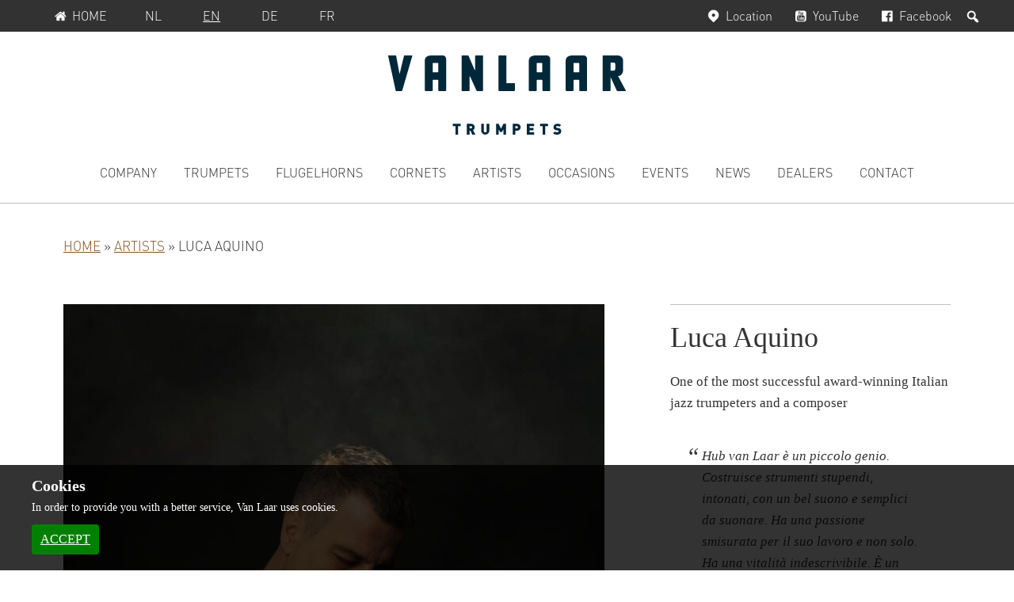

--- FILE ---
content_type: text/html; charset=UTF-8
request_url: https://www.vanlaartrumpets.nl/en/artists/luca-aquino
body_size: 60859
content:
<!DOCTYPE html>
<html lang="en-US">
<head >
<meta charset="UTF-8" />
<meta name="viewport" content="width=device-width, initial-scale=1" />
<meta name='robots' content='index, follow, max-image-preview:large, max-snippet:-1, max-video-preview:-1' />

	<!-- This site is optimized with the Yoast SEO plugin v26.8 - https://yoast.com/product/yoast-seo-wordpress/ -->
	<title>Luca Aquino - Van Laar Trumpets &amp; Flugelhorns</title>
	<link rel="canonical" href="https://www.vanlaartrumpets.nl/en/artists/luca-aquino" />
	<meta property="og:locale" content="en_US" />
	<meta property="og:type" content="article" />
	<meta property="og:title" content="Luca Aquino - Van Laar Trumpets &amp; Flugelhorns" />
	<meta property="og:description" content="One of the most successful award-winning Italian jazz trumpeters and a composer Hub van Laar è un piccolo genio. Costruisce strumenti stupendi, intonati, con un bel suono e semplici da suonare. Ha una passione smisurata per il suo lavoro e non solo. Ha una vitalità indescrivibile. È un onore per me conoscere una persona così [&hellip;]" />
	<meta property="og:url" content="https://www.vanlaartrumpets.nl/en/artists/luca-aquino" />
	<meta property="og:site_name" content="Van Laar Trumpets" />
	<meta property="article:publisher" content="https://www.facebook.com/vanlaartrumpets" />
	<meta property="article:modified_time" content="2025-11-28T15:30:10+00:00" />
	<meta property="og:image" content="https://www.vanlaartrumpets.nl/en/wp-content/uploads/sites/2/2015/10/PHOTO-2025-04-11-10-36-20-2-kopie.jpg" />
	<meta property="og:image:width" content="1256" />
	<meta property="og:image:height" content="1256" />
	<meta property="og:image:type" content="image/jpeg" />
	<meta name="twitter:card" content="summary_large_image" />
	<meta name="twitter:label1" content="Est. reading time" />
	<meta name="twitter:data1" content="1 minute" />
	<script type="application/ld+json" class="yoast-schema-graph">{"@context":"https://schema.org","@graph":[{"@type":"WebPage","@id":"https://www.vanlaartrumpets.nl/en/artists/luca-aquino","url":"https://www.vanlaartrumpets.nl/en/artists/luca-aquino","name":"Luca Aquino - Van Laar Trumpets & Flugelhorns","isPartOf":{"@id":"https://www.vanlaartrumpets.nl/en/#website"},"primaryImageOfPage":{"@id":"https://www.vanlaartrumpets.nl/en/artists/luca-aquino#primaryimage"},"image":{"@id":"https://www.vanlaartrumpets.nl/en/artists/luca-aquino#primaryimage"},"thumbnailUrl":"https://www.vanlaartrumpets.nl/en/wp-content/uploads/sites/2/2015/10/PHOTO-2025-04-11-10-36-20-2-kopie.jpg","datePublished":"2015-10-24T09:49:46+00:00","dateModified":"2025-11-28T15:30:10+00:00","breadcrumb":{"@id":"https://www.vanlaartrumpets.nl/en/artists/luca-aquino#breadcrumb"},"inLanguage":"en-US","potentialAction":[{"@type":"ReadAction","target":["https://www.vanlaartrumpets.nl/en/artists/luca-aquino"]}]},{"@type":"ImageObject","inLanguage":"en-US","@id":"https://www.vanlaartrumpets.nl/en/artists/luca-aquino#primaryimage","url":"https://www.vanlaartrumpets.nl/en/wp-content/uploads/sites/2/2015/10/PHOTO-2025-04-11-10-36-20-2-kopie.jpg","contentUrl":"https://www.vanlaartrumpets.nl/en/wp-content/uploads/sites/2/2015/10/PHOTO-2025-04-11-10-36-20-2-kopie.jpg","width":1256,"height":1256},{"@type":"BreadcrumbList","@id":"https://www.vanlaartrumpets.nl/en/artists/luca-aquino#breadcrumb","itemListElement":[{"@type":"ListItem","position":1,"name":"Home","item":"https://www.vanlaartrumpets.nl/en"},{"@type":"ListItem","position":2,"name":"Artists","item":"https://www.vanlaartrumpets.nl/en/artists"},{"@type":"ListItem","position":3,"name":"Luca Aquino"}]},{"@type":"WebSite","@id":"https://www.vanlaartrumpets.nl/en/#website","url":"https://www.vanlaartrumpets.nl/en/","name":"Van Laar Trumpets","description":"","publisher":{"@id":"https://www.vanlaartrumpets.nl/en/#organization"},"potentialAction":[{"@type":"SearchAction","target":{"@type":"EntryPoint","urlTemplate":"https://www.vanlaartrumpets.nl/en/?s={search_term_string}"},"query-input":{"@type":"PropertyValueSpecification","valueRequired":true,"valueName":"search_term_string"}}],"inLanguage":"en-US"},{"@type":"Organization","@id":"https://www.vanlaartrumpets.nl/en/#organization","name":"Van Laar Trumpets","url":"https://www.vanlaartrumpets.nl/en/","logo":{"@type":"ImageObject","inLanguage":"en-US","@id":"https://www.vanlaartrumpets.nl/en/#/schema/logo/image/","url":"https://www.vanlaartrumpets.nl/en/wp-content/uploads/sites/2/2021/11/logo.svg","contentUrl":"https://www.vanlaartrumpets.nl/en/wp-content/uploads/sites/2/2021/11/logo.svg","width":300,"height":99,"caption":"Van Laar Trumpets"},"image":{"@id":"https://www.vanlaartrumpets.nl/en/#/schema/logo/image/"},"sameAs":["https://www.facebook.com/vanlaartrumpets","https://www.youtube.com/user/vanlaartrumpets"]}]}</script>
	<!-- / Yoast SEO plugin. -->


<link rel="alternate" title="oEmbed (JSON)" type="application/json+oembed" href="https://www.vanlaartrumpets.nl/en/wp-json/oembed/1.0/embed?url=https%3A%2F%2Fwww.vanlaartrumpets.nl%2Fen%2Fartists%2Fluca-aquino" />
<link rel="alternate" title="oEmbed (XML)" type="text/xml+oembed" href="https://www.vanlaartrumpets.nl/en/wp-json/oembed/1.0/embed?url=https%3A%2F%2Fwww.vanlaartrumpets.nl%2Fen%2Fartists%2Fluca-aquino&#038;format=xml" />
		<!-- This site uses the Google Analytics by MonsterInsights plugin v9.11.1 - Using Analytics tracking - https://www.monsterinsights.com/ -->
							<script src="//www.googletagmanager.com/gtag/js?id=G-X1MNSZW6KB"  data-cfasync="false" data-wpfc-render="false" type="text/javascript" async></script>
			<script data-cfasync="false" data-wpfc-render="false" type="text/javascript">
				var mi_version = '9.11.1';
				var mi_track_user = true;
				var mi_no_track_reason = '';
								var MonsterInsightsDefaultLocations = {"page_location":"https:\/\/www.vanlaartrumpets.nl\/en\/artists\/luca-aquino\/"};
								if ( typeof MonsterInsightsPrivacyGuardFilter === 'function' ) {
					var MonsterInsightsLocations = (typeof MonsterInsightsExcludeQuery === 'object') ? MonsterInsightsPrivacyGuardFilter( MonsterInsightsExcludeQuery ) : MonsterInsightsPrivacyGuardFilter( MonsterInsightsDefaultLocations );
				} else {
					var MonsterInsightsLocations = (typeof MonsterInsightsExcludeQuery === 'object') ? MonsterInsightsExcludeQuery : MonsterInsightsDefaultLocations;
				}

								var disableStrs = [
										'ga-disable-G-X1MNSZW6KB',
									];

				/* Function to detect opted out users */
				function __gtagTrackerIsOptedOut() {
					for (var index = 0; index < disableStrs.length; index++) {
						if (document.cookie.indexOf(disableStrs[index] + '=true') > -1) {
							return true;
						}
					}

					return false;
				}

				/* Disable tracking if the opt-out cookie exists. */
				if (__gtagTrackerIsOptedOut()) {
					for (var index = 0; index < disableStrs.length; index++) {
						window[disableStrs[index]] = true;
					}
				}

				/* Opt-out function */
				function __gtagTrackerOptout() {
					for (var index = 0; index < disableStrs.length; index++) {
						document.cookie = disableStrs[index] + '=true; expires=Thu, 31 Dec 2099 23:59:59 UTC; path=/';
						window[disableStrs[index]] = true;
					}
				}

				if ('undefined' === typeof gaOptout) {
					function gaOptout() {
						__gtagTrackerOptout();
					}
				}
								window.dataLayer = window.dataLayer || [];

				window.MonsterInsightsDualTracker = {
					helpers: {},
					trackers: {},
				};
				if (mi_track_user) {
					function __gtagDataLayer() {
						dataLayer.push(arguments);
					}

					function __gtagTracker(type, name, parameters) {
						if (!parameters) {
							parameters = {};
						}

						if (parameters.send_to) {
							__gtagDataLayer.apply(null, arguments);
							return;
						}

						if (type === 'event') {
														parameters.send_to = monsterinsights_frontend.v4_id;
							var hookName = name;
							if (typeof parameters['event_category'] !== 'undefined') {
								hookName = parameters['event_category'] + ':' + name;
							}

							if (typeof MonsterInsightsDualTracker.trackers[hookName] !== 'undefined') {
								MonsterInsightsDualTracker.trackers[hookName](parameters);
							} else {
								__gtagDataLayer('event', name, parameters);
							}
							
						} else {
							__gtagDataLayer.apply(null, arguments);
						}
					}

					__gtagTracker('js', new Date());
					__gtagTracker('set', {
						'developer_id.dZGIzZG': true,
											});
					if ( MonsterInsightsLocations.page_location ) {
						__gtagTracker('set', MonsterInsightsLocations);
					}
										__gtagTracker('config', 'G-X1MNSZW6KB', {"forceSSL":"true","anonymize_ip":"true"} );
										window.gtag = __gtagTracker;										(function () {
						/* https://developers.google.com/analytics/devguides/collection/analyticsjs/ */
						/* ga and __gaTracker compatibility shim. */
						var noopfn = function () {
							return null;
						};
						var newtracker = function () {
							return new Tracker();
						};
						var Tracker = function () {
							return null;
						};
						var p = Tracker.prototype;
						p.get = noopfn;
						p.set = noopfn;
						p.send = function () {
							var args = Array.prototype.slice.call(arguments);
							args.unshift('send');
							__gaTracker.apply(null, args);
						};
						var __gaTracker = function () {
							var len = arguments.length;
							if (len === 0) {
								return;
							}
							var f = arguments[len - 1];
							if (typeof f !== 'object' || f === null || typeof f.hitCallback !== 'function') {
								if ('send' === arguments[0]) {
									var hitConverted, hitObject = false, action;
									if ('event' === arguments[1]) {
										if ('undefined' !== typeof arguments[3]) {
											hitObject = {
												'eventAction': arguments[3],
												'eventCategory': arguments[2],
												'eventLabel': arguments[4],
												'value': arguments[5] ? arguments[5] : 1,
											}
										}
									}
									if ('pageview' === arguments[1]) {
										if ('undefined' !== typeof arguments[2]) {
											hitObject = {
												'eventAction': 'page_view',
												'page_path': arguments[2],
											}
										}
									}
									if (typeof arguments[2] === 'object') {
										hitObject = arguments[2];
									}
									if (typeof arguments[5] === 'object') {
										Object.assign(hitObject, arguments[5]);
									}
									if ('undefined' !== typeof arguments[1].hitType) {
										hitObject = arguments[1];
										if ('pageview' === hitObject.hitType) {
											hitObject.eventAction = 'page_view';
										}
									}
									if (hitObject) {
										action = 'timing' === arguments[1].hitType ? 'timing_complete' : hitObject.eventAction;
										hitConverted = mapArgs(hitObject);
										__gtagTracker('event', action, hitConverted);
									}
								}
								return;
							}

							function mapArgs(args) {
								var arg, hit = {};
								var gaMap = {
									'eventCategory': 'event_category',
									'eventAction': 'event_action',
									'eventLabel': 'event_label',
									'eventValue': 'event_value',
									'nonInteraction': 'non_interaction',
									'timingCategory': 'event_category',
									'timingVar': 'name',
									'timingValue': 'value',
									'timingLabel': 'event_label',
									'page': 'page_path',
									'location': 'page_location',
									'title': 'page_title',
									'referrer' : 'page_referrer',
								};
								for (arg in args) {
																		if (!(!args.hasOwnProperty(arg) || !gaMap.hasOwnProperty(arg))) {
										hit[gaMap[arg]] = args[arg];
									} else {
										hit[arg] = args[arg];
									}
								}
								return hit;
							}

							try {
								f.hitCallback();
							} catch (ex) {
							}
						};
						__gaTracker.create = newtracker;
						__gaTracker.getByName = newtracker;
						__gaTracker.getAll = function () {
							return [];
						};
						__gaTracker.remove = noopfn;
						__gaTracker.loaded = true;
						window['__gaTracker'] = __gaTracker;
					})();
									} else {
										console.log("");
					(function () {
						function __gtagTracker() {
							return null;
						}

						window['__gtagTracker'] = __gtagTracker;
						window['gtag'] = __gtagTracker;
					})();
									}
			</script>
							<!-- / Google Analytics by MonsterInsights -->
		<style id='wp-img-auto-sizes-contain-inline-css' type='text/css'>
img:is([sizes=auto i],[sizes^="auto," i]){contain-intrinsic-size:3000px 1500px}
/*# sourceURL=wp-img-auto-sizes-contain-inline-css */
</style>
<link rel='stylesheet' id='genesis-van-laar-theme-css' href='https://www.vanlaartrumpets.nl/en/wp-content/themes/laar/style.css?ver=1.4' type='text/css' media='all' />
<style id='wp-block-library-inline-css' type='text/css'>
:root{--wp-block-synced-color:#7a00df;--wp-block-synced-color--rgb:122,0,223;--wp-bound-block-color:var(--wp-block-synced-color);--wp-editor-canvas-background:#ddd;--wp-admin-theme-color:#007cba;--wp-admin-theme-color--rgb:0,124,186;--wp-admin-theme-color-darker-10:#006ba1;--wp-admin-theme-color-darker-10--rgb:0,107,160.5;--wp-admin-theme-color-darker-20:#005a87;--wp-admin-theme-color-darker-20--rgb:0,90,135;--wp-admin-border-width-focus:2px}@media (min-resolution:192dpi){:root{--wp-admin-border-width-focus:1.5px}}.wp-element-button{cursor:pointer}:root .has-very-light-gray-background-color{background-color:#eee}:root .has-very-dark-gray-background-color{background-color:#313131}:root .has-very-light-gray-color{color:#eee}:root .has-very-dark-gray-color{color:#313131}:root .has-vivid-green-cyan-to-vivid-cyan-blue-gradient-background{background:linear-gradient(135deg,#00d084,#0693e3)}:root .has-purple-crush-gradient-background{background:linear-gradient(135deg,#34e2e4,#4721fb 50%,#ab1dfe)}:root .has-hazy-dawn-gradient-background{background:linear-gradient(135deg,#faaca8,#dad0ec)}:root .has-subdued-olive-gradient-background{background:linear-gradient(135deg,#fafae1,#67a671)}:root .has-atomic-cream-gradient-background{background:linear-gradient(135deg,#fdd79a,#004a59)}:root .has-nightshade-gradient-background{background:linear-gradient(135deg,#330968,#31cdcf)}:root .has-midnight-gradient-background{background:linear-gradient(135deg,#020381,#2874fc)}:root{--wp--preset--font-size--normal:16px;--wp--preset--font-size--huge:42px}.has-regular-font-size{font-size:1em}.has-larger-font-size{font-size:2.625em}.has-normal-font-size{font-size:var(--wp--preset--font-size--normal)}.has-huge-font-size{font-size:var(--wp--preset--font-size--huge)}.has-text-align-center{text-align:center}.has-text-align-left{text-align:left}.has-text-align-right{text-align:right}.has-fit-text{white-space:nowrap!important}#end-resizable-editor-section{display:none}.aligncenter{clear:both}.items-justified-left{justify-content:flex-start}.items-justified-center{justify-content:center}.items-justified-right{justify-content:flex-end}.items-justified-space-between{justify-content:space-between}.screen-reader-text{border:0;clip-path:inset(50%);height:1px;margin:-1px;overflow:hidden;padding:0;position:absolute;width:1px;word-wrap:normal!important}.screen-reader-text:focus{background-color:#ddd;clip-path:none;color:#444;display:block;font-size:1em;height:auto;left:5px;line-height:normal;padding:15px 23px 14px;text-decoration:none;top:5px;width:auto;z-index:100000}html :where(.has-border-color){border-style:solid}html :where([style*=border-top-color]){border-top-style:solid}html :where([style*=border-right-color]){border-right-style:solid}html :where([style*=border-bottom-color]){border-bottom-style:solid}html :where([style*=border-left-color]){border-left-style:solid}html :where([style*=border-width]){border-style:solid}html :where([style*=border-top-width]){border-top-style:solid}html :where([style*=border-right-width]){border-right-style:solid}html :where([style*=border-bottom-width]){border-bottom-style:solid}html :where([style*=border-left-width]){border-left-style:solid}html :where(img[class*=wp-image-]){height:auto;max-width:100%}:where(figure){margin:0 0 1em}html :where(.is-position-sticky){--wp-admin--admin-bar--position-offset:var(--wp-admin--admin-bar--height,0px)}@media screen and (max-width:600px){html :where(.is-position-sticky){--wp-admin--admin-bar--position-offset:0px}}

/*# sourceURL=wp-block-library-inline-css */
</style><style id='global-styles-inline-css' type='text/css'>
:root{--wp--preset--aspect-ratio--square: 1;--wp--preset--aspect-ratio--4-3: 4/3;--wp--preset--aspect-ratio--3-4: 3/4;--wp--preset--aspect-ratio--3-2: 3/2;--wp--preset--aspect-ratio--2-3: 2/3;--wp--preset--aspect-ratio--16-9: 16/9;--wp--preset--aspect-ratio--9-16: 9/16;--wp--preset--color--black: #000000;--wp--preset--color--cyan-bluish-gray: #abb8c3;--wp--preset--color--white: #ffffff;--wp--preset--color--pale-pink: #f78da7;--wp--preset--color--vivid-red: #cf2e2e;--wp--preset--color--luminous-vivid-orange: #ff6900;--wp--preset--color--luminous-vivid-amber: #fcb900;--wp--preset--color--light-green-cyan: #7bdcb5;--wp--preset--color--vivid-green-cyan: #00d084;--wp--preset--color--pale-cyan-blue: #8ed1fc;--wp--preset--color--vivid-cyan-blue: #0693e3;--wp--preset--color--vivid-purple: #9b51e0;--wp--preset--gradient--vivid-cyan-blue-to-vivid-purple: linear-gradient(135deg,rgb(6,147,227) 0%,rgb(155,81,224) 100%);--wp--preset--gradient--light-green-cyan-to-vivid-green-cyan: linear-gradient(135deg,rgb(122,220,180) 0%,rgb(0,208,130) 100%);--wp--preset--gradient--luminous-vivid-amber-to-luminous-vivid-orange: linear-gradient(135deg,rgb(252,185,0) 0%,rgb(255,105,0) 100%);--wp--preset--gradient--luminous-vivid-orange-to-vivid-red: linear-gradient(135deg,rgb(255,105,0) 0%,rgb(207,46,46) 100%);--wp--preset--gradient--very-light-gray-to-cyan-bluish-gray: linear-gradient(135deg,rgb(238,238,238) 0%,rgb(169,184,195) 100%);--wp--preset--gradient--cool-to-warm-spectrum: linear-gradient(135deg,rgb(74,234,220) 0%,rgb(151,120,209) 20%,rgb(207,42,186) 40%,rgb(238,44,130) 60%,rgb(251,105,98) 80%,rgb(254,248,76) 100%);--wp--preset--gradient--blush-light-purple: linear-gradient(135deg,rgb(255,206,236) 0%,rgb(152,150,240) 100%);--wp--preset--gradient--blush-bordeaux: linear-gradient(135deg,rgb(254,205,165) 0%,rgb(254,45,45) 50%,rgb(107,0,62) 100%);--wp--preset--gradient--luminous-dusk: linear-gradient(135deg,rgb(255,203,112) 0%,rgb(199,81,192) 50%,rgb(65,88,208) 100%);--wp--preset--gradient--pale-ocean: linear-gradient(135deg,rgb(255,245,203) 0%,rgb(182,227,212) 50%,rgb(51,167,181) 100%);--wp--preset--gradient--electric-grass: linear-gradient(135deg,rgb(202,248,128) 0%,rgb(113,206,126) 100%);--wp--preset--gradient--midnight: linear-gradient(135deg,rgb(2,3,129) 0%,rgb(40,116,252) 100%);--wp--preset--font-size--small: 13px;--wp--preset--font-size--medium: 20px;--wp--preset--font-size--large: 36px;--wp--preset--font-size--x-large: 42px;--wp--preset--spacing--20: 0.44rem;--wp--preset--spacing--30: 0.67rem;--wp--preset--spacing--40: 1rem;--wp--preset--spacing--50: 1.5rem;--wp--preset--spacing--60: 2.25rem;--wp--preset--spacing--70: 3.38rem;--wp--preset--spacing--80: 5.06rem;--wp--preset--shadow--natural: 6px 6px 9px rgba(0, 0, 0, 0.2);--wp--preset--shadow--deep: 12px 12px 50px rgba(0, 0, 0, 0.4);--wp--preset--shadow--sharp: 6px 6px 0px rgba(0, 0, 0, 0.2);--wp--preset--shadow--outlined: 6px 6px 0px -3px rgb(255, 255, 255), 6px 6px rgb(0, 0, 0);--wp--preset--shadow--crisp: 6px 6px 0px rgb(0, 0, 0);}:where(.is-layout-flex){gap: 0.5em;}:where(.is-layout-grid){gap: 0.5em;}body .is-layout-flex{display: flex;}.is-layout-flex{flex-wrap: wrap;align-items: center;}.is-layout-flex > :is(*, div){margin: 0;}body .is-layout-grid{display: grid;}.is-layout-grid > :is(*, div){margin: 0;}:where(.wp-block-columns.is-layout-flex){gap: 2em;}:where(.wp-block-columns.is-layout-grid){gap: 2em;}:where(.wp-block-post-template.is-layout-flex){gap: 1.25em;}:where(.wp-block-post-template.is-layout-grid){gap: 1.25em;}.has-black-color{color: var(--wp--preset--color--black) !important;}.has-cyan-bluish-gray-color{color: var(--wp--preset--color--cyan-bluish-gray) !important;}.has-white-color{color: var(--wp--preset--color--white) !important;}.has-pale-pink-color{color: var(--wp--preset--color--pale-pink) !important;}.has-vivid-red-color{color: var(--wp--preset--color--vivid-red) !important;}.has-luminous-vivid-orange-color{color: var(--wp--preset--color--luminous-vivid-orange) !important;}.has-luminous-vivid-amber-color{color: var(--wp--preset--color--luminous-vivid-amber) !important;}.has-light-green-cyan-color{color: var(--wp--preset--color--light-green-cyan) !important;}.has-vivid-green-cyan-color{color: var(--wp--preset--color--vivid-green-cyan) !important;}.has-pale-cyan-blue-color{color: var(--wp--preset--color--pale-cyan-blue) !important;}.has-vivid-cyan-blue-color{color: var(--wp--preset--color--vivid-cyan-blue) !important;}.has-vivid-purple-color{color: var(--wp--preset--color--vivid-purple) !important;}.has-black-background-color{background-color: var(--wp--preset--color--black) !important;}.has-cyan-bluish-gray-background-color{background-color: var(--wp--preset--color--cyan-bluish-gray) !important;}.has-white-background-color{background-color: var(--wp--preset--color--white) !important;}.has-pale-pink-background-color{background-color: var(--wp--preset--color--pale-pink) !important;}.has-vivid-red-background-color{background-color: var(--wp--preset--color--vivid-red) !important;}.has-luminous-vivid-orange-background-color{background-color: var(--wp--preset--color--luminous-vivid-orange) !important;}.has-luminous-vivid-amber-background-color{background-color: var(--wp--preset--color--luminous-vivid-amber) !important;}.has-light-green-cyan-background-color{background-color: var(--wp--preset--color--light-green-cyan) !important;}.has-vivid-green-cyan-background-color{background-color: var(--wp--preset--color--vivid-green-cyan) !important;}.has-pale-cyan-blue-background-color{background-color: var(--wp--preset--color--pale-cyan-blue) !important;}.has-vivid-cyan-blue-background-color{background-color: var(--wp--preset--color--vivid-cyan-blue) !important;}.has-vivid-purple-background-color{background-color: var(--wp--preset--color--vivid-purple) !important;}.has-black-border-color{border-color: var(--wp--preset--color--black) !important;}.has-cyan-bluish-gray-border-color{border-color: var(--wp--preset--color--cyan-bluish-gray) !important;}.has-white-border-color{border-color: var(--wp--preset--color--white) !important;}.has-pale-pink-border-color{border-color: var(--wp--preset--color--pale-pink) !important;}.has-vivid-red-border-color{border-color: var(--wp--preset--color--vivid-red) !important;}.has-luminous-vivid-orange-border-color{border-color: var(--wp--preset--color--luminous-vivid-orange) !important;}.has-luminous-vivid-amber-border-color{border-color: var(--wp--preset--color--luminous-vivid-amber) !important;}.has-light-green-cyan-border-color{border-color: var(--wp--preset--color--light-green-cyan) !important;}.has-vivid-green-cyan-border-color{border-color: var(--wp--preset--color--vivid-green-cyan) !important;}.has-pale-cyan-blue-border-color{border-color: var(--wp--preset--color--pale-cyan-blue) !important;}.has-vivid-cyan-blue-border-color{border-color: var(--wp--preset--color--vivid-cyan-blue) !important;}.has-vivid-purple-border-color{border-color: var(--wp--preset--color--vivid-purple) !important;}.has-vivid-cyan-blue-to-vivid-purple-gradient-background{background: var(--wp--preset--gradient--vivid-cyan-blue-to-vivid-purple) !important;}.has-light-green-cyan-to-vivid-green-cyan-gradient-background{background: var(--wp--preset--gradient--light-green-cyan-to-vivid-green-cyan) !important;}.has-luminous-vivid-amber-to-luminous-vivid-orange-gradient-background{background: var(--wp--preset--gradient--luminous-vivid-amber-to-luminous-vivid-orange) !important;}.has-luminous-vivid-orange-to-vivid-red-gradient-background{background: var(--wp--preset--gradient--luminous-vivid-orange-to-vivid-red) !important;}.has-very-light-gray-to-cyan-bluish-gray-gradient-background{background: var(--wp--preset--gradient--very-light-gray-to-cyan-bluish-gray) !important;}.has-cool-to-warm-spectrum-gradient-background{background: var(--wp--preset--gradient--cool-to-warm-spectrum) !important;}.has-blush-light-purple-gradient-background{background: var(--wp--preset--gradient--blush-light-purple) !important;}.has-blush-bordeaux-gradient-background{background: var(--wp--preset--gradient--blush-bordeaux) !important;}.has-luminous-dusk-gradient-background{background: var(--wp--preset--gradient--luminous-dusk) !important;}.has-pale-ocean-gradient-background{background: var(--wp--preset--gradient--pale-ocean) !important;}.has-electric-grass-gradient-background{background: var(--wp--preset--gradient--electric-grass) !important;}.has-midnight-gradient-background{background: var(--wp--preset--gradient--midnight) !important;}.has-small-font-size{font-size: var(--wp--preset--font-size--small) !important;}.has-medium-font-size{font-size: var(--wp--preset--font-size--medium) !important;}.has-large-font-size{font-size: var(--wp--preset--font-size--large) !important;}.has-x-large-font-size{font-size: var(--wp--preset--font-size--x-large) !important;}
/*# sourceURL=global-styles-inline-css */
</style>

<style id='classic-theme-styles-inline-css' type='text/css'>
/*! This file is auto-generated */
.wp-block-button__link{color:#fff;background-color:#32373c;border-radius:9999px;box-shadow:none;text-decoration:none;padding:calc(.667em + 2px) calc(1.333em + 2px);font-size:1.125em}.wp-block-file__button{background:#32373c;color:#fff;text-decoration:none}
/*# sourceURL=/wp-includes/css/classic-themes.min.css */
</style>
<link rel='stylesheet' id='rcc-css' href='https://www.vanlaartrumpets.nl/en/wp-content/plugins/radish-concepts-cookie-consent/assets/css/radish-cookie-consent.min.css?ver=1558603651' type='text/css' media='screen' />
<link rel='stylesheet' id='dashicons-css' href='https://www.vanlaartrumpets.nl/en/wp-includes/css/dashicons.min.css?ver=6.9' type='text/css' media='all' />
<link rel='stylesheet' id='fancybox-css' href='https://www.vanlaartrumpets.nl/en/wp-content/plugins/easy-fancybox/fancybox/1.5.4/jquery.fancybox.min.css?ver=6.9' type='text/css' media='screen' />
<script type="text/javascript" src="https://www.vanlaartrumpets.nl/en/wp-content/plugins/google-analytics-for-wordpress/assets/js/frontend-gtag.min.js?ver=9.11.1" id="monsterinsights-frontend-script-js" async="async" data-wp-strategy="async"></script>
<script data-cfasync="false" data-wpfc-render="false" type="text/javascript" id='monsterinsights-frontend-script-js-extra'>/* <![CDATA[ */
var monsterinsights_frontend = {"js_events_tracking":"true","download_extensions":"doc,pdf,ppt,zip,xls,docx,pptx,xlsx","inbound_paths":"[]","home_url":"https:\/\/www.vanlaartrumpets.nl\/en","hash_tracking":"false","v4_id":"G-X1MNSZW6KB"};/* ]]> */
</script>
<script type="text/javascript" src="https://www.vanlaartrumpets.nl/en/wp-includes/js/jquery/jquery.min.js?ver=3.7.1" id="jquery-core-js"></script>
<script type="text/javascript" src="https://www.vanlaartrumpets.nl/en/wp-includes/js/jquery/jquery-migrate.min.js?ver=3.4.1" id="jquery-migrate-js"></script>
<link rel='shortlink' href='https://www.vanlaartrumpets.nl/en/?p=880' />
<link rel="alternate" hreflang="nl-NL" href="https://www.vanlaartrumpets.nl/?vanlaar_artist=luca-aquino"><link rel="alternate" hreflang="de-DE" href="https://www.vanlaartrumpets.nl/de/?vanlaar_artist=luca-aquino"><link rel="alternate" hreflang="fr-FR" href="https://www.vanlaartrumpets.nl/fr/?vanlaar_artist=luca-aquino"><link rel="alternate" hreflang="en-US" href="https://www.vanlaartrumpets.nl/en/?vanlaar_artist=luca-aquino"><link rel="icon" href="https://www.vanlaartrumpets.nl/en/wp-content/themes/laar/images/favicon.ico" />
</head>
<body class="wp-singular vanlaar_artist-template-default single single-vanlaar_artist postid-880 wp-theme-genesis wp-child-theme-laar header-image header-full-width full-width-content genesis-breadcrumbs-visible blog-id-2"><div class="site-container"><ul class="genesis-skip-link"><li><a href="#genesis-nav-primary" class="screen-reader-shortcut"> Skip to primary navigation</a></li><li><a href="#genesis-content" class="screen-reader-shortcut"> Skip to main content</a></li></ul><h2 class="screen-reader-text">Service menu</h2><nav class="nav-secondary" aria-label="Secondary"><div class="wrap"><ul id="menu-service" class="menu genesis-nav-menu menu-secondary js-superfish"><li class="menu-item"><a href="https://www.vanlaartrumpets.nl/en/"><span class="vanlaar-icon icon-home" aria-hidden="true"></span>Home</a></li><li id="menu-item-1500" class="blog-id-1 mlp-language-nav-item menu-item menu-item-type-language menu-item-object-mlp_language menu-item-1500"><a rel="alternate" href="https://www.vanlaartrumpets.nl/?vanlaar_artist=luca-aquino"><span >NL</span></a></li>
<li id="menu-item-1501" class="blog-id-2 mlp-language-nav-item menu-item menu-item-type-language menu-item-object-mlp_language mlp-current-language-item menu-item-1501"><a rel="alternate" href="https://www.vanlaartrumpets.nl/en/?vanlaar_artist=luca-aquino"><span >EN</span></a></li>
<li id="menu-item-1502" class="blog-id-3 mlp-language-nav-item menu-item menu-item-type-language menu-item-object-mlp_language menu-item-1502"><a rel="alternate" href="https://www.vanlaartrumpets.nl/de/?vanlaar_artist=luca-aquino"><span >DE</span></a></li>
<li id="menu-item-1503" class="blog-id-4 mlp-language-nav-item menu-item menu-item-type-language menu-item-object-mlp_language menu-item-1503"><a rel="alternate" href="https://www.vanlaartrumpets.nl/fr/?vanlaar_artist=luca-aquino"><span >FR</span></a></li>
<li class="menu-item vanlaar-menu-right"><form action="https://www.vanlaartrumpets.nl/en/" method="get" class="vanlaar-topmenu-search"><input class="vanlaar-menu-input" name="s" id="vanlaar-menu-search" type="text" value="" maxlength="150" /><label for="vanlaar-menu-search" class="screen-reader-text">Search</label><input type="submit" class="screen-reader-text" value="Search"/></form></li><li class="vanlaar-menu-right menu-item hide-mobile"><a rel="nofollow" target="_blank" href="https://www.facebook.com/vanlaartrumpets" aria-label="Facebook, opens in a new window"><span class="vanlaar-icon icon-facebook" aria-hidden="true"></span>Facebook</a></li><li class="vanlaar-menu-right menu-item hide-mobile"><a rel="nofollow" target="_blank" href="https://www.youtube.com/user/vanlaartrumpets" aria-label="YouTube, opens in a new window"><span class="vanlaar-icon icon-youtube-squared" aria-hidden="true"></span>YouTube</a></li><li class="vanlaar-menu-right menu-item hide-mobile"><a rel="nofollow" target="_blank" href="https://www.google.be/maps/place/Hub+Van+Laar+Trumpets+%26+Flugelhorns/@50.8175319,5.8254965,15z/data=!4m2!3m1!1s0x0:0x389c92e52c675d8e?sa=X&ei=xiaNVYyOL8mBU5CugYAB&ved=0CIcBEPwSMBA" aria-label="Location, opens in a new window"><span class="vanlaar-icon icon-location" aria-hidden="true"></span>Location</a></li></ul></div></nav><header class="site-header"><div class="wrap"><div class="title-area"><p class="site-title"><a href="https://www.vanlaartrumpets.nl/en/">Van Laar Trumpets</a></p></div></div></header><nav class="nav-primary" aria-label="Main" id="genesis-nav-primary"><div class="wrap"><ul id="menu-main" class="menu genesis-nav-menu menu-primary js-superfish"><li id="menu-item-388" class="menu-item menu-item-type-post_type menu-item-object-page menu-item-has-children menu-item-388"><a href="https://www.vanlaartrumpets.nl/en/company"><span >Company</span></a>
<ul class="sub-menu">
	<li id="menu-item-1292" class="menu-item menu-item-type-post_type menu-item-object-page menu-item-1292"><a href="https://www.vanlaartrumpets.nl/en/company/references"><span >References</span></a></li>
</ul>
</li>
<li id="menu-item-389" class="menu-item menu-item-type-custom menu-item-object-custom menu-item-has-children menu-item-389"><a href="https://www.vanlaartrumpets.nl/en/trumpets/"><span >Trumpets</span></a>
<ul class="sub-menu">
	<li id="menu-item-1294" class="menu-item menu-item-type-taxonomy menu-item-object-vanlaar_type menu-item-1294"><a href="https://www.vanlaartrumpets.nl/en/type/b-series"><span >B-Series</span></a></li>
	<li id="menu-item-12153" class="menu-item menu-item-type-taxonomy menu-item-object-vanlaar_type menu-item-12153"><a href="https://www.vanlaartrumpets.nl/en/type/b9-series"><span >B9-Series</span></a></li>
	<li id="menu-item-1297" class="menu-item menu-item-type-taxonomy menu-item-object-vanlaar_type menu-item-1297"><a href="https://www.vanlaartrumpets.nl/en/type/r-series"><span >R-Series</span></a></li>
	<li id="menu-item-1295" class="menu-item menu-item-type-taxonomy menu-item-object-vanlaar_type menu-item-1295"><a href="https://www.vanlaartrumpets.nl/en/type/oiram"><span >OIRAM</span></a></li>
	<li id="menu-item-1298" class="menu-item menu-item-type-taxonomy menu-item-object-vanlaar_type menu-item-1298"><a href="https://www.vanlaartrumpets.nl/en/type/signature"><span >Signature</span></a></li>
	<li id="menu-item-1293" class="menu-item menu-item-type-taxonomy menu-item-object-vanlaar_type menu-item-1293"><a href="https://www.vanlaartrumpets.nl/en/type/c-trumpets"><span >C Trumpets</span></a></li>
</ul>
</li>
<li id="menu-item-390" class="menu-item menu-item-type-custom menu-item-object-custom menu-item-390"><a href="https://www.vanlaartrumpets.nl/en/flugelhorn/"><span >Flugelhorns</span></a></li>
<li id="menu-item-8102" class="menu-item menu-item-type-custom menu-item-object-custom menu-item-8102"><a href="https://www.vanlaartrumpets.nl/en/cornet/"><span >Cornets</span></a></li>
<li id="menu-item-391" class="menu-item menu-item-type-custom menu-item-object-custom menu-item-391"><a href="https://www.vanlaartrumpets.nl/en/artists/"><span >Artists</span></a></li>
<li id="menu-item-392" class="menu-item menu-item-type-custom menu-item-object-custom menu-item-392"><a href="https://www.vanlaartrumpets.nl/en/occasions/"><span >Occasions</span></a></li>
<li id="menu-item-1322" class="menu-item menu-item-type-taxonomy menu-item-object-category menu-item-1322"><a href="https://www.vanlaartrumpets.nl/en/category/events"><span >Events</span></a></li>
<li id="menu-item-429" class="menu-item menu-item-type-taxonomy menu-item-object-category menu-item-has-children menu-item-429"><a href="https://www.vanlaartrumpets.nl/en/category/news"><span >News</span></a>
<ul class="sub-menu">
	<li id="menu-item-5561" class="menu-item menu-item-type-taxonomy menu-item-object-category menu-item-5561"><a href="https://www.vanlaartrumpets.nl/en/category/news"><span >News Categories</span></a></li>
	<li id="menu-item-1302" class="menu-item menu-item-type-post_type menu-item-object-page menu-item-1302"><a href="https://www.vanlaartrumpets.nl/en/newsletter-archive"><span >Newsletter Archive</span></a></li>
</ul>
</li>
<li id="menu-item-394" class="menu-item menu-item-type-custom menu-item-object-custom menu-item-394"><a href="https://www.vanlaartrumpets.nl/en/dealers/"><span >Dealers</span></a></li>
<li id="menu-item-387" class="menu-item menu-item-type-post_type menu-item-object-page menu-item-387"><a href="https://www.vanlaartrumpets.nl/en/contact"><span >Contact</span></a></li>
</ul></div></nav><div class="site-inner"><div class="content-sidebar-wrap"><main class="content" id="genesis-content"><div class="breadcrumb"><span><span><a href="https://www.vanlaartrumpets.nl/en">Home</a></span> » <span><a href="https://www.vanlaartrumpets.nl/en/artists">Artists</a></span> » <span class="breadcrumb_last" aria-current="page">Luca Aquino</span></span></div>
	<article class="entry" itemscope="" itemtype="http://schema.org/CreativeWork">

		<div class="vanlaar-img-warp two-thirds first"><a href="https://www.vanlaartrumpets.nl/en/wp-content/uploads/sites/2/2015/10/PHOTO-2025-04-11-10-36-28-683x1024.jpg" rel="lightbox[luca-aquino]"><img src="https://www.vanlaartrumpets.nl/en/wp-content/uploads/sites/2/2015/10/PHOTO-2025-04-11-10-36-28-683x1024.jpg" alt="Luca Aquino | picture by Riccardo Piccirillo"></a><a href="https://www.vanlaartrumpets.nl/en/wp-content/uploads/sites/2/2015/10/PHOTO-2025-04-11-10-36-20-2-683x1024.jpg" rel="lightbox[luca-aquino]" style="display: none;"><img src="https://www.vanlaartrumpets.nl/en/wp-content/uploads/sites/2/2015/10/PHOTO-2025-04-11-10-36-20-2-683x1024.jpg" alt="Luca Aquino | picture by Riccardo Piccirillo"></a><a href="https://www.vanlaartrumpets.nl/en/wp-content/uploads/sites/2/2015/10/PHOTO-2025-04-11-10-36-20-1-731x1024.jpg" rel="lightbox[luca-aquino]" style="display: none;"><img src="https://www.vanlaartrumpets.nl/en/wp-content/uploads/sites/2/2015/10/PHOTO-2025-04-11-10-36-20-1-731x1024.jpg" alt="Luca Aquino | picture by Riccardo Piccirillo"></a><a href="https://www.vanlaartrumpets.nl/en/wp-content/uploads/sites/2/2015/10/PHOTO-2025-04-11-10-36-13-684x1024.jpg" rel="lightbox[luca-aquino]" style="display: none;"><img src="https://www.vanlaartrumpets.nl/en/wp-content/uploads/sites/2/2015/10/PHOTO-2025-04-11-10-36-13-684x1024.jpg" alt="Luca Aquino | picture by Riccardo Piccirillo"></a><a href="https://www.vanlaartrumpets.nl/en/wp-content/uploads/sites/2/2015/10/PHOTO-2025-04-11-10-36-29-1024x683.jpg" rel="lightbox[luca-aquino]" style="display: none;"><img src="https://www.vanlaartrumpets.nl/en/wp-content/uploads/sites/2/2015/10/PHOTO-2025-04-11-10-36-29-1024x683.jpg" alt="Luca Aquino | picture by Riccardo Piccirillo"></a><a href="https://www.vanlaartrumpets.nl/en/wp-content/uploads/sites/2/2015/10/PHOTO-2025-04-11-10-36-34-3-1024x683.jpg" rel="lightbox[luca-aquino]" style="display: none;"><img src="https://www.vanlaartrumpets.nl/en/wp-content/uploads/sites/2/2015/10/PHOTO-2025-04-11-10-36-34-3-1024x683.jpg" alt="Luca Aquino | picture by Riccardo Piccirillo"></a><a href="https://www.vanlaartrumpets.nl/en/wp-content/uploads/sites/2/2024/04/aquino-2-kopie.jpg" rel="lightbox[luca-aquino]" style="display: none;"><img src="https://www.vanlaartrumpets.nl/en/wp-content/uploads/sites/2/2024/04/aquino-2-kopie.jpg" alt="Luca Aquino | picture by Riccardo Musacchio"></a><a href="https://www.vanlaartrumpets.nl/en/wp-content/uploads/sites/2/2024/04/aquino-1-kopie.jpg" rel="lightbox[luca-aquino]" style="display: none;"><img src="https://www.vanlaartrumpets.nl/en/wp-content/uploads/sites/2/2024/04/aquino-1-kopie.jpg" alt="Luca Aquino | picture by Riccardo Musacchio"></a><a href="https://www.vanlaartrumpets.nl/en/wp-content/uploads/sites/2/2024/04/aquino-3-kopie.jpg" rel="lightbox[luca-aquino]" style="display: none;"><img src="https://www.vanlaartrumpets.nl/en/wp-content/uploads/sites/2/2024/04/aquino-3-kopie.jpg" alt="Luca Aquino | picture by Riccardo Musacchio"></a><a href="https://www.vanlaartrumpets.nl/en/wp-content/uploads/sites/2/2023/08/Luca-Aquino-al-PJF-2023-ph©Pino-Miraglia-7811-1-683x1024.jpg" rel="lightbox[luca-aquino]" style="display: none;"><img src="https://www.vanlaartrumpets.nl/en/wp-content/uploads/sites/2/2023/08/Luca-Aquino-al-PJF-2023-ph©Pino-Miraglia-7811-1-683x1024.jpg" alt="Luca Aquino | picture by Pino Miraglia"></a><a href="https://www.vanlaartrumpets.nl/en/wp-content/uploads/sites/2/2023/08/Screenshot_2022-08-24-13-26-22-445-1-1-616x1024.jpg" rel="lightbox[luca-aquino]" style="display: none;"><img src="https://www.vanlaartrumpets.nl/en/wp-content/uploads/sites/2/2023/08/Screenshot_2022-08-24-13-26-22-445-1-1-616x1024.jpg" alt="Luca Aquino | picture by Mario Coppola"></a><a href="https://www.vanlaartrumpets.nl/en/wp-content/uploads/sites/2/2015/10/IMG-20210914-WA0071-1024x682.jpg" rel="lightbox[luca-aquino]" style="display: none;"><img src="https://www.vanlaartrumpets.nl/en/wp-content/uploads/sites/2/2015/10/IMG-20210914-WA0071-1024x682.jpg" alt="Luca Aquino"></a><a href="https://www.vanlaartrumpets.nl/en/wp-content/uploads/sites/2/2015/10/IMG_20211025_204042-765x1024.jpg" rel="lightbox[luca-aquino]" style="display: none;"><img src="https://www.vanlaartrumpets.nl/en/wp-content/uploads/sites/2/2015/10/IMG_20211025_204042-765x1024.jpg" alt="Luca Aquino"></a><a href="https://www.vanlaartrumpets.nl/en/wp-content/uploads/sites/2/2015/10/FB_IMG_1433153269627-1024x824.jpg" rel="lightbox[luca-aquino]" style="display: none;"><img src="https://www.vanlaartrumpets.nl/en/wp-content/uploads/sites/2/2015/10/FB_IMG_1433153269627-1024x824.jpg" alt="Luca Aquino | picture by Roberta Gioberti"></a><a href="https://www.vanlaartrumpets.nl/en/wp-content/uploads/sites/2/2015/10/IMG-20210914-WA0068-1024x682.jpg" rel="lightbox[luca-aquino]" style="display: none;"><img src="https://www.vanlaartrumpets.nl/en/wp-content/uploads/sites/2/2015/10/IMG-20210914-WA0068-1024x682.jpg" alt="Luca Aquino"></a><p>1/15</p></div>
	    <header class="entry-header one-third">
	        <h1 class="entry-title" itemprop="headline">Luca Aquino</h1>
	    </header>

	    <div class="entry-content one-third" itemprop="text">

	        <p>One of the most successful award-winning Italian jazz trumpeters and a composer</p>
<blockquote><p>Hub van Laar è un piccolo genio. Costruisce strumenti stupendi, intonati, con un bel suono e semplici da suonare. Ha una passione smisurata per il suo lavoro e non solo. Ha una vitalità indescrivibile. È un onore per me conoscere una persona così bella e sincera.</p></blockquote>

	    </div>

	    
        <h2 class="first">Watch and listen</h2>
        <ul class="vanlaar-box vanlaar-video">

		                <li class="one-fourth">

                    <a class="fancybox-youtube el-img-link" href="https://www.youtube.com/embed/P48x_gOoU4Y?feature=oembed"">
                        <img src="https://www.vanlaartrumpets.nl/en/wp-content/uploads/sites/2/2023/03/Luca-Aquino-ICARO-SOLO-YTThumb-e1679130670470.jpg" class="el-video-link" alt="" class="el-video-link">
                        <span aria-hidden="true" class="vanlaar-icon icon-youtube-play"></span>
                        <span class="screen-reader-text">Luca Aquino "Novara Jazz" @ Basilica del Sacro Monte di Varallo</span>
                    </a>

                </li>
				                <li class="one-fourth">

                    <a class="fancybox-youtube el-img-link" href="https://www.youtube.com/embed/-nMpVNgxqqY?feature=oembed"">
                        <img src="https://www.vanlaartrumpets.nl/en/wp-content/uploads/sites/2/2023/03/Luca-Aquino-2019-YTThumb-e1679130706752.jpg" class="el-video-link" alt="" class="el-video-link">
                        <span aria-hidden="true" class="vanlaar-icon icon-youtube-play"></span>
                        <span class="screen-reader-text">Luca Aquino | Italian Songbook</span>
                    </a>

                </li>
				                <li class="one-fourth">

                    <a class="fancybox-youtube el-img-link" href="https://www.youtube.com/embed/DiGLq4MiOxg?feature=oembed"">
                        <img src="https://www.vanlaartrumpets.nl/en/wp-content/uploads/sites/2/2023/03/Luca-Aquino-PETRA-YTThumb-e1679130634102.jpg" class="el-video-link" alt="" class="el-video-link">
                        <span aria-hidden="true" class="vanlaar-icon icon-youtube-play"></span>
                        <span class="screen-reader-text">Luca Aquino &amp; Jordanian Orchestra | PETRA</span>
                    </a>

                </li>
				                <li class="one-fourth">

                    <a class="fancybox-youtube el-img-link" href="https://www.youtube.com/embed/bG5aTDcyyu8?feature=oembed"">
                        <img src="https://www.vanlaartrumpets.nl/en/wp-content/uploads/sites/2/2023/03/Luca-Aquino-e-ROCK-YTThumb-e1679130653445.jpg" class="el-video-link" alt="" class="el-video-link">
                        <span aria-hidden="true" class="vanlaar-icon icon-youtube-play"></span>
                        <span class="screen-reader-text">LUCA AQUINO è ROCK 4.0</span>
                    </a>

                </li>
				                <li class="one-fourth">

                    <a class="fancybox-youtube el-img-link" href="https://www.youtube.com/embed/Q7Un4CqgHsU?feature=oembed"">
                        <img src="https://www.vanlaartrumpets.nl/en/wp-content/uploads/sites/2/2023/03/Luca-Aquino-OverDOORS-YTThumb-e1679130685275.jpg" class="el-video-link" alt="" class="el-video-link">
                        <span aria-hidden="true" class="vanlaar-icon icon-youtube-play"></span>
                        <span class="screen-reader-text">Luca AQUINO presents OverDOORS</span>
                    </a>

                </li>
				</ul>
     	
     	<h2 class="first">Instruments</h2><ul class="vanlaar-box"><li class="one-fourth"><a href="https://www.vanlaartrumpets.nl/en/trumpets/aquino"><img width="300" height="300" src="https://www.vanlaartrumpets.nl/en/wp-content/uploads/sites/2/2018/12/VanLaar-Trompet-Aquino_3047_Thumb-300x300.jpg" class="attachment-thumbnail size-thumbnail wp-post-image" alt="Aquino" decoding="async" fetchpriority="high" srcset="https://www.vanlaartrumpets.nl/en/wp-content/uploads/sites/2/2018/12/VanLaar-Trompet-Aquino_3047_Thumb-300x300.jpg 300w, https://www.vanlaartrumpets.nl/en/wp-content/uploads/sites/2/2018/12/VanLaar-Trompet-Aquino_3047_Thumb-266x266.jpg 266w, https://www.vanlaartrumpets.nl/en/wp-content/uploads/sites/2/2018/12/VanLaar-Trompet-Aquino_3047_Thumb.jpg 500w" sizes="(max-width: 300px) 100vw, 300px" /><span>Aquino</span></a></li><li class="one-fourth"><a href="https://www.vanlaartrumpets.nl/en/flugelhorn/oiram-ack"><img width="300" height="300" src="https://www.vanlaartrumpets.nl/en/wp-content/uploads/sites/2/2015/10/VanLaar-Bugel-Oiram-Ack_2984_Thumb2021-300x300.jpg" class="attachment-thumbnail size-thumbnail wp-post-image" alt="" decoding="async" srcset="https://www.vanlaartrumpets.nl/en/wp-content/uploads/sites/2/2015/10/VanLaar-Bugel-Oiram-Ack_2984_Thumb2021-300x300.jpg 300w, https://www.vanlaartrumpets.nl/en/wp-content/uploads/sites/2/2015/10/VanLaar-Bugel-Oiram-Ack_2984_Thumb2021-266x266.jpg 266w, https://www.vanlaartrumpets.nl/en/wp-content/uploads/sites/2/2015/10/VanLaar-Bugel-Oiram-Ack_2984_Thumb2021.jpg 500w" sizes="(max-width: 300px) 100vw, 300px" /><span>OIRAM Ack</span></a></li><li class="one-fourth"><a href="https://www.vanlaartrumpets.nl/en/trumpets/b5"><img width="300" height="300" src="https://www.vanlaartrumpets.nl/en/wp-content/uploads/sites/2/2015/11/201511B5-300x300.jpg" class="attachment-thumbnail size-thumbnail wp-post-image" alt="" decoding="async" srcset="https://www.vanlaartrumpets.nl/en/wp-content/uploads/sites/2/2015/11/201511B5-300x300.jpg 300w, https://www.vanlaartrumpets.nl/en/wp-content/uploads/sites/2/2015/11/201511B5-60x60.jpg 60w, https://www.vanlaartrumpets.nl/en/wp-content/uploads/sites/2/2015/11/201511B5-266x266.jpg 266w, https://www.vanlaartrumpets.nl/en/wp-content/uploads/sites/2/2015/11/201511B5.jpg 500w" sizes="(max-width: 300px) 100vw, 300px" /><span>B5</span></a></li><li class="one-fourth"><a href="https://www.vanlaartrumpets.nl/en/flugelhorn/br1"><img width="300" height="300" src="https://www.vanlaartrumpets.nl/en/wp-content/uploads/sites/2/2015/10/VanLaar-Bugel-BR3_3034_Thumb-300x300.jpg" class="attachment-thumbnail size-thumbnail wp-post-image" alt="" decoding="async" srcset="https://www.vanlaartrumpets.nl/en/wp-content/uploads/sites/2/2015/10/VanLaar-Bugel-BR3_3034_Thumb-300x300.jpg 300w, https://www.vanlaartrumpets.nl/en/wp-content/uploads/sites/2/2015/10/VanLaar-Bugel-BR3_3034_Thumb-266x266.jpg 266w, https://www.vanlaartrumpets.nl/en/wp-content/uploads/sites/2/2015/10/VanLaar-Bugel-BR3_3034_Thumb.jpg 500w" sizes="(max-width: 300px) 100vw, 300px" /><span>BR1</span></a></li></ul>
     	        <h2 class="first">Contact &amp; Social media</h2>
        <ul class="vanlaar-artists-sm">
			            <li><a href="http://www.lucaaquino.com/"
                   aria-label="' . $website_name . ', ' . __( 'opens in a new window', 'vanlaar' ) . '" target="_blank"><span
                            class="vanlaar-icon icon-globe" aria-hidden="true"></span>lucaaquino.com</a>
            </li>
				<li><a href="https://www.facebook.com/LucaAquinoTpt" target="_blank" aria-label="Facebook, opens in a new window"><span class="vanlaar-icon icon-facebook" aria-hidden="true"></span>Facebook</a></li>		<li><a href="https://www.instagram.com/lucaaquino1/" target="_blank" aria-label="Instagram, opens in a new window"><span class="vanlaar-icon icon-instagram" aria-hidden="true"></span>Instagram</a></li>
        </ul>

	
	</article>

	</main></div></div><footer class="site-footer"><div class="wrap"><nav class="nav-bottom"><ul id="menu-bottom" class="genesis-nav-menu"><li id="menu-item-1504" class="menu-item menu-item-type-custom menu-item-object-custom menu-item-home menu-item-1504"><a href="https://www.vanlaartrumpets.nl/en/">Home</a></li>
<li id="menu-item-1327" class="menu-item menu-item-type-post_type menu-item-object-page menu-item-1327"><a href="https://www.vanlaartrumpets.nl/en/privacy">Privacy</a></li>
<li id="menu-item-11393" class="menu-item menu-item-type-post_type menu-item-object-page menu-item-11393"><a href="https://www.vanlaartrumpets.nl/en/general-terms">General Terms</a></li>
<li id="menu-item-1328" class="menu-item menu-item-type-post_type menu-item-object-page menu-item-1328"><a href="https://www.vanlaartrumpets.nl/en/copyright">Copyright</a></li>
<li id="menu-item-1978" class="menu-item menu-item-type-custom menu-item-object-custom menu-item-1978"><a href="https://www.youtube.com/user/vanlaartrumpets">YouTube</a></li>
<li id="menu-item-1977" class="menu-item menu-item-type-custom menu-item-object-custom menu-item-1977"><a href="https://www.facebook.com/vanlaartrumpets">Facebook</a></li>
</ul></nav><p>&#xA9;&nbsp;2026 Van Laar Trumpets VOF</p></div></footer></div><script type="speculationrules">
{"prefetch":[{"source":"document","where":{"and":[{"href_matches":"/en/*"},{"not":{"href_matches":["/en/wp-*.php","/en/wp-admin/*","/en/wp-content/uploads/sites/2/*","/en/wp-content/*","/en/wp-content/plugins/*","/en/wp-content/themes/laar/*","/en/wp-content/themes/genesis/*","/en/*\\?(.+)"]}},{"not":{"selector_matches":"a[rel~=\"nofollow\"]"}},{"not":{"selector_matches":".no-prefetch, .no-prefetch a"}}]},"eagerness":"conservative"}]}
</script>
<div class="radish-cookie-bar"><div class="wrap"><header class="cookie-bar-header"><span class="cookie-bar-title">Cookies</span></header><div class="cookie-bar-content"><p>In order to provide you with a better service, Van Laar uses cookies.</p>
</div><footer class="cookie-bar-footer"><ul class="cookie-bar-buttons"><li><a href="#" class="button button-primary cookie-approve" title="Accept">Accept</a></li><li><a href="#" class="button button-secondary cookie-settings-toggle" title="Settings">Settings</a></li></ul><div class="cookie-bar-settings"><ul class="cookie-bar-options"><li><input type="checkbox"  checked='checked' class="rcc-allow-cookie-type" data-cookietype="functional" id="rcc-allow-functional"  /><label for="rcc-allow-functional">Functional cookies</label><div class="cookie-description"><p>Functional cookies are necessary for the operation of this website</p>
</div></li><li><input type="checkbox"  checked='checked' class="rcc-allow-cookie-type" data-cookietype="analytical" id="rcc-allow-analytical"  /><label for="rcc-allow-analytical">Analytical cookies</label><div class="cookie-description"><p>We use Google Analytics, neatly anonymous</p>
</div></li></ul><!-- .cookie-bar-options --><ul class="cookie-bar-buttons"><li><a href="#" class="button button-secondary cookie-settings-toggle" title="Cancel">Cancel</a></li><li><a href="#" class="button button-primary cookie-approve" title="Accept">Accept</a></li></ul></div><!-- .cookie-bar-settings --><p class="cookie-read-more"><a href="" title=""></a></p></footer></div><!-- .wrap --></div><!-- .radish-cookie-bar --><div class="radish-cookie-settings-toggle"><a href="#" class="cookie-settings-toggle button button-secondary" title="Settings">Settings</a></div><!-- .radish-cookie-settings-toggle --><script type="text/javascript" id="rcc-js-extra">
/* <![CDATA[ */
var radish_cookie_consent = {"cookie_types":["functional","analytical","tracking","socialmedia","advertising"]};
//# sourceURL=rcc-js-extra
/* ]]> */
</script>
<script type="text/javascript" src="https://www.vanlaartrumpets.nl/en/wp-content/plugins/radish-concepts-cookie-consent/assets/js/radish-cookie-consent.min.js?ver=1558603651" id="rcc-js"></script>
<script type="text/javascript" src="https://www.vanlaartrumpets.nl/en/wp-content/themes/genesis/lib/js/skip-links.min.js?ver=3.6.1" id="skip-links-js"></script>
<script type="text/javascript" id="vanlaar-responsive-menu-js-extra">
/* <![CDATA[ */
var vanlaar = {"mainMenu":"Menu","subMenu":"Sub menu"};
//# sourceURL=vanlaar-responsive-menu-js-extra
/* ]]> */
</script>
<script type="text/javascript" src="https://www.vanlaartrumpets.nl/en/wp-content/themes/laar/js/responsive-menu.js?ver=1.1.0" id="vanlaar-responsive-menu-js"></script>
<script type="text/javascript" src="https://www.vanlaartrumpets.nl/en/wp-content/themes/laar/js/vanlaar.js?ver=1.2" id="vanlaar-more-js"></script>
<script type="text/javascript" src="https://www.vanlaartrumpets.nl/en/wp-content/plugins/easy-fancybox/vendor/purify.min.js?ver=6.9" id="fancybox-purify-js"></script>
<script type="text/javascript" id="jquery-fancybox-js-extra">
/* <![CDATA[ */
var efb_i18n = {"close":"Close","next":"Next","prev":"Previous","startSlideshow":"Start slideshow","toggleSize":"Toggle size"};
//# sourceURL=jquery-fancybox-js-extra
/* ]]> */
</script>
<script type="text/javascript" src="https://www.vanlaartrumpets.nl/en/wp-content/plugins/easy-fancybox/fancybox/1.5.4/jquery.fancybox.min.js?ver=6.9" id="jquery-fancybox-js"></script>
<script type="text/javascript" id="jquery-fancybox-js-after">
/* <![CDATA[ */
var fb_timeout, fb_opts={'autoScale':true,'showCloseButton':true,'margin':20,'pixelRatio':'false','centerOnScroll':true,'enableEscapeButton':true,'speedIn':600,'overlayShow':true,'hideOnOverlayClick':true,'overlayColor':'#000','overlayOpacity':0.8,'minViewportWidth':320,'minVpHeight':320,'disableCoreLightbox':'true','enableBlockControls':'true','fancybox_openBlockControls':'true' };
if(typeof easy_fancybox_handler==='undefined'){
var easy_fancybox_handler=function(){
jQuery([".nolightbox","a.wp-block-file__button","a.pin-it-button","a[href*='pinterest.com\/pin\/create']","a[href*='facebook.com\/share']","a[href*='twitter.com\/share']"].join(',')).addClass('nofancybox');
jQuery('a.fancybox-close').on('click',function(e){e.preventDefault();jQuery.fancybox.close()});
/* IMG */
						var unlinkedImageBlocks=jQuery(".wp-block-image > img:not(.nofancybox,figure.nofancybox>img)");
						unlinkedImageBlocks.wrap(function() {
							var href = jQuery( this ).attr( "src" );
							return "<a href='" + href + "'></a>";
						});
var fb_IMG_select=jQuery('a[href*=".jpg" i]:not(.nofancybox,li.nofancybox>a,figure.nofancybox>a),area[href*=".jpg" i]:not(.nofancybox),a[href*=".jpeg" i]:not(.nofancybox,li.nofancybox>a,figure.nofancybox>a),area[href*=".jpeg" i]:not(.nofancybox),a[href*=".png" i]:not(.nofancybox,li.nofancybox>a,figure.nofancybox>a),area[href*=".png" i]:not(.nofancybox)');
fb_IMG_select.addClass('fancybox image');
var fb_IMG_sections=jQuery('.gallery,.wp-block-gallery,.tiled-gallery,.wp-block-jetpack-tiled-gallery,.ngg-galleryoverview,.ngg-imagebrowser,.nextgen_pro_blog_gallery,.nextgen_pro_film,.nextgen_pro_horizontal_filmstrip,.ngg-pro-masonry-wrapper,.ngg-pro-mosaic-container,.nextgen_pro_sidescroll,.nextgen_pro_slideshow,.nextgen_pro_thumbnail_grid,.tiled-gallery');
fb_IMG_sections.each(function(){jQuery(this).find(fb_IMG_select).attr('rel','gallery-'+fb_IMG_sections.index(this));});
jQuery('a.fancybox,area.fancybox,.fancybox>a').each(function(){jQuery(this).fancybox(jQuery.extend(true,{},fb_opts,{'transition':'elastic','transitionIn':'elastic','easingIn':'easeOutBack','transitionOut':'elastic','easingOut':'easeInBack','opacity':false,'hideOnContentClick':false,'titleShow':true,'titlePosition':'over','titleFromAlt':true,'showNavArrows':true,'enableKeyboardNav':true,'cyclic':false,'mouseWheel':'true'}))});
/* PDF */
jQuery('a[href*=".pdf" i],area[href*=".pdf" i]').not('.nofancybox,li.nofancybox>a').addClass('fancybox-pdf');
jQuery('a.fancybox-pdf,area.fancybox-pdf,.fancybox-pdf>a').each(function(){jQuery(this).fancybox(jQuery.extend(true,{},fb_opts,{'type':'iframe','onStart':function(a,i,o){o.type='pdf';},'width':'90%','height':'90%','padding':10,'titleShow':false,'titlePosition':'float','titleFromAlt':true,'autoDimensions':false,'scrolling':'no'}))});
/* SWF */
jQuery('a[href*=".swf" i],area[href*=".swf" i]').not('.nofancybox,li.nofancybox>a').addClass('fancybox-swf');
jQuery('a.fancybox-swf,area.fancybox-swf,.fancybox-swf>a').each(function(){jQuery(this).fancybox(jQuery.extend(true,{},fb_opts,{'type':'swf','width':680,'height':495,'titleShow':false,'titlePosition':'float','titleFromAlt':true,'swf':{'wmode':'opaque','allowfullscreen':true}}))});
/* SVG */
jQuery('a[href*=".svg" i],area[href*=".svg" i]').not('.nofancybox,li.nofancybox>a').addClass('fancybox-svg');
jQuery('a.fancybox-svg,area.fancybox-svg,.fancybox-svg>a').each(function(){jQuery(this).fancybox(jQuery.extend(true,{},fb_opts,{'type':'svg','width':680,'height':495,'titleShow':false,'titlePosition':'float','titleFromAlt':true,'svg':{'wmode':'opaque','allowfullscreen':true}}))});
/* YouTube */
jQuery('a[href*="youtu.be/" i],area[href*="youtu.be/" i],a[href*="youtube.com/" i],area[href*="youtube.com/" i]' ).filter(function(){return this.href.match(/\/(?:youtu\.be|watch\?|embed\/)/);}).not('.nofancybox,li.nofancybox>a').addClass('fancybox-youtube');
jQuery('a.fancybox-youtube,area.fancybox-youtube,.fancybox-youtube>a').each(function(){jQuery(this).fancybox(jQuery.extend(true,{},fb_opts,{'type':'iframe','width':853,'height':480,'padding':0,'keepRatio':1,'aspectRatio':1,'titleShow':true,'titlePosition':'float','titleFromAlt':true,'onStart':function(a,i,o){var splitOn=a[i].href.indexOf("?");var urlParms=(splitOn>-1)?a[i].href.substring(splitOn):"";o.allowfullscreen=(urlParms.indexOf("fs=0")>-1)?false:true;o.href=a[i].href.replace(/https?:\/\/(?:www\.)?youtu(?:\.be\/([^\?]+)\??|be\.com\/watch\?(.*(?=v=))v=([^&]+))(.*)/gi,"https://www.youtube.com/embed/$1$3?$2$4&autoplay=1");}}))});
/* Vimeo */
jQuery('a[href*="vimeo.com/" i],area[href*="vimeo.com/" i]' ).filter(function(){return this.href.match(/\/(?:[0-9]+|video\/)/);}).not('.nofancybox,li.nofancybox>a').addClass('fancybox-vimeo');
jQuery('a.fancybox-vimeo,area.fancybox-vimeo,.fancybox-vimeo>a').each(function(){jQuery(this).fancybox(jQuery.extend(true,{},fb_opts,{'type':'iframe','width':500,'height':281,'keepRatio':1,'aspectRatio':1,'titleShow':true,'titlePosition':'float','titleFromAlt':true,'onStart':function(a,i,o){var splitOn=a[i].href.indexOf("?");var urlParms=(splitOn>-1)?a[i].href.substring(splitOn):"";o.allowfullscreen=(urlParms.indexOf("fullscreen=0")>-1)?false:true;o.href=a[i].href.replace(/https?:\/\/(?:www\.)?vimeo\.com\/([0-9]+)\??(.*)/gi,"https://player.vimeo.com/video/$1?$2&autoplay=1");}}))});
/* Dailymotion */
jQuery('a[href*="dailymotion.com/" i],area[href*="dailymotion.com/" i]' ).filter(function(){return this.href.match(/\/video\//);}).not('.nofancybox,li.nofancybox>a').addClass('fancybox-dailymotion');
jQuery('a.fancybox-dailymotion,area.fancybox-dailymotion,.fancybox-dailymotion>a').each(function(){jQuery(this).fancybox(jQuery.extend(true,{},fb_opts,{'type':'iframe','width':560,'height':315,'keepRatio':1,'aspectRatio':1,'titleShow':false,'titlePosition':'float','titleFromAlt':true,'onStart':function(a,i,o){var splitOn=a[i].href.indexOf("?");var urlParms=(splitOn>-1)?a[i].href.substring(splitOn):"";o.allowfullscreen=(urlParms.indexOf("fullscreen=0")>-1)?false:true;o.href=a[i].href.replace(/^https?:\/\/(?:www\.)?dailymotion.com\/video\/([^\?]+)(.*)/gi,"https://www.dailymotion.com/embed/video/$1?$2&autoplay=1");}}))});
/* iFrame */
jQuery('a.fancybox-iframe,area.fancybox-iframe,.fancybox-iframe>a').each(function(){jQuery(this).fancybox(jQuery.extend(true,{},fb_opts,{'type':'iframe','width':'70%','height':'90%','titleShow':false,'titlePosition':'float','titleFromAlt':true,'allowfullscreen':false}))});
};};
jQuery(easy_fancybox_handler);jQuery(document).on('post-load',easy_fancybox_handler);

//# sourceURL=jquery-fancybox-js-after
/* ]]> */
</script>
<script type="text/javascript" src="https://www.vanlaartrumpets.nl/en/wp-content/plugins/easy-fancybox/vendor/jquery.easing.min.js?ver=1.4.1" id="jquery-easing-js"></script>
<script type="text/javascript" src="https://www.vanlaartrumpets.nl/en/wp-content/plugins/easy-fancybox/vendor/jquery.mousewheel.min.js?ver=3.1.13" id="jquery-mousewheel-js"></script>
</body></html>
